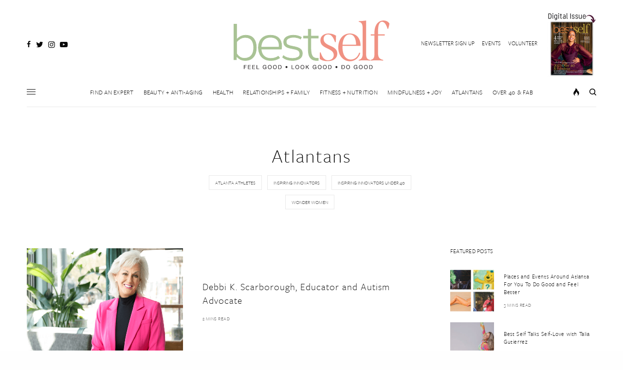

--- FILE ---
content_type: image/svg+xml
request_url: https://bestselfatlanta.com/wp-content/uploads/2020/01/Asset-1.svg
body_size: 2074
content:
<?xml version="1.0" encoding="UTF-8"?> <svg xmlns="http://www.w3.org/2000/svg" width="534.31" height="166.11" viewBox="0 0 534.31 166.11"><path d="M320.92,138.89c19.56,0,33.16-9.32,33.16-25.71,0-30.56-46.76-23.29-46.76-49.93,0-9.87,6.52-15.46,15.28-15.46,11.18,0,17.7,9.69,23.47,26.08h2.61a218.47,218.47,0,0,0,.93-22,47.31,47.31,0,0,0-25.15-7.46c-12.85,0-28.32,6.34-28.32,23.85,0,30.18,45.46,24.4,45.65,49.93,0,10.8-8.76,17.51-19.56,17.51-12.67,0-19.75-9.69-25.15-26.83h-2.61c-.56,7.45-.56,15.09-.38,22.36,6.71,5.59,17,7.64,26.83,7.64Zm81-5.59c-18.26,0-28.32-16.77-28.32-41.92V86.91h61.85c-.37-32.6-20.12-42.48-36.51-42.48-23.29,0-39.87,19-39.87,47.7,0,31.67,20.31,47.13,39.87,47.13,16.95,0,30.92-11.55,35.39-28.5l-3.72-.94c-6,17.7-18.07,23.48-28.69,23.48Zm-3.54-85.7c14.16,0,21.05,14,21.61,35.21h-46.2c.74-15.46,7.45-35.21,24.59-35.21ZM428.78,137a164.55,164.55,0,0,1,19.19-.93,186.12,186.12,0,0,1,19.93.93V134.6c-9.87-1.86-13.6-6.52-13.6-20.86V.1a160.69,160.69,0,0,1-25.15,2.23V4.75c9.32,1.12,13.23,7.83,13.23,21.43v87.56c0,14-5.59,19.18-13.6,20.86V137ZM513.73.1c-19.19,0-31.11,17-31.11,41.35v6H470v3.91h12.67v62.59c0,13.6-3,18.26-13,20.68V137a209.6,209.6,0,0,1,21.42-.93,213.42,213.42,0,0,1,21.61.93V134.6c-12.67-2.79-17.51-8.38-17.51-23.1V51.33h22.73V47.42H495.1V35.87c0-21.8,5.21-31.3,13.6-31.3s15.09,10.62,18.63,24h2.42a160.91,160.91,0,0,0,4.47-18.07C529.75,3.82,522.67.1,513.73.1Z" fill="#f09182"></path><path d="M320.92,138.89c19.56,0,33.16-9.32,33.16-25.71,0-30.56-46.76-23.29-46.76-49.93,0-9.87,6.52-15.46,15.28-15.46,11.18,0,17.7,9.69,23.47,26.08h2.61a218.47,218.47,0,0,0,.93-22,47.31,47.31,0,0,0-25.15-7.46c-12.85,0-28.32,6.34-28.32,23.85,0,30.18,45.46,24.4,45.65,49.93,0,10.8-8.76,17.51-19.56,17.51-12.67,0-19.75-9.69-25.15-26.83h-2.61c-.56,7.45-.56,15.09-.38,22.36,6.71,5.59,17,7.64,26.83,7.64Zm81-5.59c-18.26,0-28.32-16.77-28.32-41.92V86.91h61.85c-.37-32.6-20.12-42.48-36.51-42.48-23.29,0-39.87,19-39.87,47.7,0,31.67,20.31,47.13,39.87,47.13,16.95,0,30.92-11.55,35.39-28.5l-3.72-.94c-6,17.7-18.07,23.48-28.69,23.48Zm-3.54-85.7c14.16,0,21.05,14,21.61,35.21h-46.2c.74-15.46,7.45-35.21,24.59-35.21ZM428.78,137a164.55,164.55,0,0,1,19.19-.93,186.12,186.12,0,0,1,19.93.93V134.6c-9.87-1.86-13.6-6.52-13.6-20.86V.1a160.69,160.69,0,0,1-25.15,2.23V4.75c9.32,1.12,13.23,7.83,13.23,21.43v87.56c0,14-5.59,19.18-13.6,20.86V137ZM513.73.1c-19.19,0-31.11,17-31.11,41.35v6H470v3.91h12.67v62.59c0,13.6-3,18.26-13,20.68V137a209.6,209.6,0,0,1,21.42-.93,213.42,213.42,0,0,1,21.61.93V134.6c-12.67-2.79-17.51-8.38-17.51-23.1V51.33h22.73V47.42H495.1V35.87c0-21.8,5.21-31.3,13.6-31.3s15.09,10.62,18.63,24h2.42a160.91,160.91,0,0,0,4.47-18.07C529.75,3.82,522.67.1,513.73.1Z" fill="none" stroke="#fff" stroke-miterlimit="4.66" stroke-width="0.16"></path><path d="M41,50.27a37.55,37.55,0,0,0-16,3.32Q17.8,56.9,10,64.68V12.55H.64V134H9.22l.49-11.82q6.46,7.77,13.52,11.17a36.12,36.12,0,0,0,15.94,3.4q18.13,0,28.25-11.58T77.54,93q0-20.24-9.31-31.49T41,50.27ZM36.58,129a28.31,28.31,0,0,1-14.41-3.56Q16,121.82,10,113.25v-40A50.15,50.15,0,0,1,23.79,61.77,31.78,31.78,0,0,1,39,58q14.9,0,22,9.15t7.13,25.66q0,17-7.93,26.55T36.58,129ZM164,87q0-17.64-10.12-27.2t-28.08-9.55q-13.27,0-22.67,5.51A35.45,35.45,0,0,0,89,70.91a48.31,48.31,0,0,0-4.78,21.78,50.25,50.25,0,0,0,5,22.9,36.8,36.8,0,0,0,14.57,15.54q9.55,5.6,22.83,5.59,17.81,0,30.59-8.74l-4.69-6.15a40.67,40.67,0,0,1-12.06,5.66,49.44,49.44,0,0,1-13.84,1.94q-13.94,0-22.67-8.09T93.89,98H163a64.92,64.92,0,0,0,1-11ZM125.29,57.56q13.92,0,21.86,7.2t7.93,20.48q0,1.45-.33,5.67h-61q.65-15.55,8.83-24.45t22.74-8.9Zm75.6,79.16q13.92,0,23.88-5.83t9.95-18.29q0-8.26-4.45-13.11a26.77,26.77,0,0,0-11.41-7.21A129,129,0,0,0,201.05,88q-10.68-1.77-16.11-4.77T179.52,73.1q0-7.44,7-11.5t17.16-4a60.17,60.17,0,0,1,13.52,1.54,37,37,0,0,1,11.41,4.45l2.91-6.15a43.53,43.53,0,0,0-12.62-5.27,61.15,61.15,0,0,0-15.06-1.86q-14.09,0-23.63,5.91t-9.55,17.57q0,7.44,3.72,11.89a22.94,22.94,0,0,0,9.71,6.72,85.15,85.15,0,0,0,15.06,3.89,140.36,140.36,0,0,1,14.73,3.24,19.34,19.34,0,0,1,8.74,5q3.24,3.41,3.24,9.23a12.63,12.63,0,0,1-7,11.9q-7,3.81-17.57,3.8a60.13,60.13,0,0,1-18-2.67q-8.58-2.67-13.11-7l-3.24,6q5.34,5.19,14.57,8.09a63.92,63.92,0,0,0,19.43,2.92ZM289,60.31V53H263.86V29.88h-9.39V53H238.28v7.29h16.19v36.1a93.3,93.3,0,0,0,1.86,19.91,26.86,26.86,0,0,0,8.5,14.41q6.65,6,19.75,6c1.94,0,3.4-.06,4.37-.16v-7.77a38.16,38.16,0,0,1-4,.16q-12.32,0-16.68-8.58t-4.37-24V60.31Z" fill="#a9c395"></path><path d="M41,50.27a37.55,37.55,0,0,0-16,3.32Q17.8,56.9,10,64.68V12.55H.64V134H9.22l.49-11.82q6.46,7.77,13.52,11.17a36.12,36.12,0,0,0,15.94,3.4q18.13,0,28.25-11.58T77.54,93q0-20.24-9.31-31.49T41,50.27ZM36.58,129a28.31,28.31,0,0,1-14.41-3.56Q16,121.82,10,113.25v-40A50.15,50.15,0,0,1,23.79,61.77,31.78,31.78,0,0,1,39,58q14.9,0,22,9.15t7.13,25.66q0,17-7.93,26.55T36.58,129ZM164,87q0-17.64-10.12-27.2t-28.08-9.55q-13.27,0-22.67,5.51A35.45,35.45,0,0,0,89,70.91a48.31,48.31,0,0,0-4.78,21.78,50.25,50.25,0,0,0,5,22.9,36.8,36.8,0,0,0,14.57,15.54q9.55,5.6,22.83,5.59,17.81,0,30.59-8.74l-4.69-6.15a40.67,40.67,0,0,1-12.06,5.66,49.44,49.44,0,0,1-13.84,1.94q-13.94,0-22.67-8.09T93.89,98H163a64.92,64.92,0,0,0,1-11ZM125.29,57.56q13.92,0,21.86,7.2t7.93,20.48q0,1.45-.33,5.67h-61q.65-15.55,8.83-24.45t22.74-8.9Zm75.6,79.16q13.92,0,23.88-5.83t9.95-18.29q0-8.26-4.45-13.11a26.77,26.77,0,0,0-11.41-7.21A129,129,0,0,0,201.05,88q-10.68-1.77-16.11-4.77T179.52,73.1q0-7.44,7-11.5t17.16-4a60.17,60.17,0,0,1,13.52,1.54,37,37,0,0,1,11.41,4.45l2.91-6.15a43.53,43.53,0,0,0-12.62-5.27,61.15,61.15,0,0,0-15.06-1.86q-14.09,0-23.63,5.91t-9.55,17.57q0,7.44,3.72,11.89a22.94,22.94,0,0,0,9.71,6.72,85.15,85.15,0,0,0,15.06,3.89,140.36,140.36,0,0,1,14.73,3.24,19.34,19.34,0,0,1,8.74,5q3.24,3.41,3.24,9.23a12.63,12.63,0,0,1-7,11.9q-7,3.81-17.57,3.8a60.13,60.13,0,0,1-18-2.67q-8.58-2.67-13.11-7l-3.24,6q5.34,5.19,14.57,8.09a63.92,63.92,0,0,0,19.43,2.92ZM289,60.31V53H263.86V29.88h-9.39V53H238.28v7.29h16.19v36.1a93.3,93.3,0,0,0,1.86,19.91,26.86,26.86,0,0,0,8.5,14.41q6.65,6,19.75,6c1.94,0,3.4-.06,4.37-.16v-7.77a38.16,38.16,0,0,1-4,.16q-12.32,0-16.68-8.58t-4.37-24V60.31Z" fill="none" stroke="#a9c395" stroke-miterlimit="4.66" stroke-width="1.28"></path><path d="M37.63,165.79h9v-1.52H39.44V152.22H37.63v13.57ZM50.47,159c0,3.69,2.19,7.11,6.5,7.11s6.5-3.42,6.5-7.11-2.18-7.1-6.5-7.1-6.5,3.42-6.5,7.1Zm1.81,0c0-2.73,1.39-5.58,4.69-5.58s4.7,2.85,4.7,5.58-1.39,5.59-4.7,5.59-4.69-2.85-4.69-5.59ZM68,159c0,3.69,2.19,7.11,6.5,7.11S81,162.69,81,159s-2.18-7.1-6.5-7.1S68,155.32,68,159Zm1.81,0c0-2.73,1.39-5.58,4.69-5.58s4.7,2.85,4.7,5.58-1.39,5.59-4.7,5.59-4.69-2.85-4.69-5.59Zm16.43,6.79H88V161l2.26-2.11,4.9,6.86h2.28l-5.94-8.1,5.71-5.47H94.88L88,159v-6.76H86.19v13.57Zm34.66,0H122v-7.15H116v1.52h4.34a4.09,4.09,0,0,1-4.36,4.43c-3,0-4.65-2.59-4.65-5.42s1.37-5.75,4.65-5.75c2,0,3.67.93,4,3h1.81c-.52-3.17-2.87-4.5-5.84-4.5-4.29,0-6.46,3.42-6.46,7.37,0,3.53,2.42,6.84,6.46,6.84a5.32,5.32,0,0,0,4.36-2l.47,1.7Zm6.08-6.79c0,3.69,2.19,7.11,6.5,7.11s6.5-3.42,6.5-7.11-2.19-7.1-6.5-7.1-6.5,3.42-6.5,7.1Zm1.81,0c0-2.73,1.38-5.58,4.69-5.58s4.69,2.85,4.69,5.58-1.39,5.59-4.69,5.59-4.69-2.85-4.69-5.59Zm15.67,0c0,3.69,2.19,7.11,6.5,7.11s6.5-3.42,6.5-7.11-2.19-7.1-6.5-7.1-6.5,3.42-6.5,7.1Zm1.81,0c0-2.73,1.38-5.58,4.69-5.58s4.69,2.85,4.69,5.58-1.39,5.59-4.69,5.59-4.69-2.85-4.69-5.59Zm16.43,6.79h4.66c4.52,0,6.51-2.57,6.51-7.11,0-4.37-2.33-6.46-6.51-6.46h-4.66v13.57Zm1.81-12h3c3.32,0,4.52,2,4.52,5.19,0,5-3.33,5.34-4.56,5.34h-3V153.74ZM187.27,159a3.4,3.4,0,1,0,3.39-3.38,3.38,3.38,0,0,0-3.39,3.38Zm21,6.79h1.8v-6.22h6.24v-1.52h-6.24v-4.31h7.11v-1.52h-8.91v13.57Zm13.95,0h9.42v-1.52H224v-4.7h7.05v-1.52H224v-4.31h7.56v-1.52H222.2v13.57Zm14.64,0h9.43v-1.52h-7.62v-4.7h7v-1.52h-7v-4.31h7.56v-1.52h-9.37v13.57Zm14.65,0h9v-1.52H253.3V152.22h-1.81v13.57Zm32.55,0h1.14v-7.15h-5.95v1.52h4.34a4.09,4.09,0,0,1-4.36,4.43c-3,0-4.65-2.59-4.65-5.42s1.37-5.75,4.65-5.75c2,0,3.67.93,4,3h1.81c-.52-3.17-2.87-4.5-5.84-4.5-4.29,0-6.46,3.42-6.46,7.37,0,3.53,2.42,6.84,6.46,6.84a5.32,5.32,0,0,0,4.36-2l.47,1.7Zm6.08-6.79c0,3.69,2.19,7.11,6.5,7.11s6.5-3.42,6.5-7.11-2.19-7.1-6.5-7.1-6.5,3.42-6.5,7.1Zm1.81,0c0-2.73,1.38-5.58,4.69-5.58s4.69,2.85,4.69,5.58-1.39,5.59-4.69,5.59-4.69-2.85-4.69-5.59Zm15.67,0c0,3.69,2.19,7.11,6.5,7.11s6.5-3.42,6.5-7.11-2.19-7.1-6.5-7.1-6.5,3.42-6.5,7.1Zm1.81,0c0-2.73,1.38-5.58,4.69-5.58s4.69,2.85,4.69,5.58-1.39,5.59-4.69,5.59-4.69-2.85-4.69-5.59Zm16.43,6.79h4.65c4.53,0,6.52-2.57,6.52-7.11,0-4.37-2.34-6.46-6.52-6.46h-4.65v13.57Zm1.8-12h3c3.33,0,4.53,2,4.53,5.19,0,5-3.33,5.34-4.56,5.34h-3V153.74ZM350.46,159a3.4,3.4,0,1,0,3.39-3.38,3.38,3.38,0,0,0-3.39,3.38Zm21,6.79h4.65c4.53,0,6.52-2.57,6.52-7.11,0-4.37-2.34-6.46-6.52-6.46h-4.65v13.57Zm1.8-12h3c3.33,0,4.53,2,4.53,5.19,0,5-3.33,5.34-4.56,5.34h-3V153.74ZM387.1,159c0,3.69,2.18,7.11,6.49,7.11s6.5-3.42,6.5-7.11-2.18-7.1-6.5-7.1-6.49,3.42-6.49,7.1Zm1.8,0c0-2.73,1.39-5.58,4.69-5.58s4.7,2.85,4.7,5.58-1.39,5.59-4.7,5.59-4.69-2.85-4.69-5.59Zm35.38,6.79h1.14v-7.15h-5.95v1.52h4.33a4.08,4.08,0,0,1-4.35,4.43c-3,0-4.65-2.59-4.65-5.42s1.37-5.75,4.65-5.75c2,0,3.67.93,4,3h1.81c-.52-3.17-2.87-4.5-5.84-4.5-4.29,0-6.46,3.42-6.46,7.37,0,3.53,2.42,6.84,6.46,6.84a5.29,5.29,0,0,0,4.35-2l.48,1.7Zm6.08-6.79c0,3.69,2.18,7.11,6.5,7.11s6.49-3.42,6.49-7.11-2.18-7.1-6.49-7.1-6.5,3.42-6.5,7.1Zm1.8,0c0-2.73,1.39-5.58,4.7-5.58s4.69,2.85,4.69,5.58-1.39,5.59-4.69,5.59-4.7-2.85-4.7-5.59Zm15.68,0c0,3.69,2.18,7.11,6.5,7.11s6.49-3.42,6.49-7.11-2.18-7.1-6.49-7.1-6.5,3.42-6.5,7.1Zm1.8,0c0-2.73,1.39-5.58,4.7-5.58S459,156.27,459,159s-1.39,5.59-4.69,5.59-4.7-2.85-4.7-5.59Zm16.44,6.79h4.65c4.53,0,6.52-2.57,6.52-7.11,0-4.37-2.34-6.46-6.52-6.46h-4.65v13.57Zm1.8-12h3c3.33,0,4.53,2,4.53,5.19,0,5-3.33,5.34-4.56,5.34h-3V153.74Z" fill="#231f20"></path></svg> 